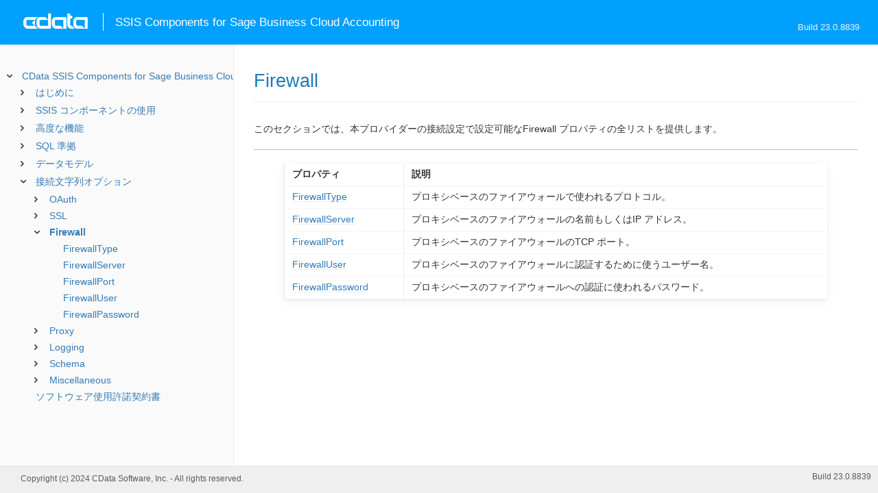

--- FILE ---
content_type: text/html
request_url: https://cdn.cdata.com/help/GAJ/jp/rssis/_toc.htm
body_size: 2671
content:
































<!--if it works on the readme.htm file-->

        
        
    


<div id="whtoc" style="display:none;">

<!--  BEGIN TOC CONTENT -->
<UL >


  <LI class="expanded">
  <a href="default.htm">CData SSIS Components for Sage Business Cloud Accounting</a>

  <UL>








  
    <LI>
      <a href="pg_startedintror.htm">はじめに</a>





  <UL>




  
    <LI>
      <a href="pg_connectionr.htm"> 接続の確立</a>








  
    <LI>
      <a href="pg_ssisdeployazure.htm"> Azure へのデプロイ</a>








  
    <LI>
      <a href="pg_ssistroubleshooting.htm"> トラブルシューティング</a>








  
    <LI>
      <a href="pg_oauthcustomappcreate.htm"> カスタムOAuth アプリケーションの作成</a>








  
    <LI>
      <a href="pg_changelog.htm"> 変更履歴</a>








  </UL>

  
    <LI>
      <a href="pg_usagerssis.htm">SSIS コンポーネントの使用</a>





  <UL>




  
    <LI>
      <a href="pg_sourcetask.htm"> 変換元コンポーネントの使用</a>








  
    <LI>
      <a href="pg_destinationtask.htm"> 変換先コンポーネントの使用</a>








  
    <LI>
      <a href="pg_lookuptask.htm"> ルックアップコンポーネントの使用</a>








  
    <LI>
      <a href="pg_executesqltask.htm"> SQL 実行タスクの使用</a>








  
    <LI>
      <a href="pg_ssisstoredprocedures.htm"> ストアドプロシージャの呼び出し</a>








  </UL>

  
    <LI>
      <a href="pg_advancedfeatures.htm">高度な機能</a>





  <UL>




  
    <LI>
      <a href="pg_userviews.htm"> ユーザー定義ビュー</a>








  
    <LI>
      <a href="pg_advancedssl.htm"> SSL の設定</a>








  
    <LI>
      <a href="pg_advancedproxy.htm"> ファイアウォールとプロキシ</a>








  
    <LI>
      <a href="pg_advancedqueryproc.htm"> クエリ処理</a>








  
    <LI>
      <a href="pg_advancedlogging.htm"> ログ</a>








  </UL>

  
    <LI>
      <a href="pg_overview.htm">SQL 準拠</a>





  <UL>




  
    <LI>
      <a href="pg_sqlfunctions.htm"> SQL 関数</a>





  <UL>




  
    <LI>
      <a href="pg_sqlstringfunctions.htm"> 文字列関数</a>








  
    <LI>
      <a href="pg_sqlmathfunctions.htm"> 算術関数</a>








  
    <LI>
      <a href="pg_sqldatefunctions.htm"> 日付関数</a>








  
    <LI>
      <a href="pg_dateliteralfunctions.htm">日付リテラル関数</a>








  </UL>

  
    <LI>
      <a href="pg_select.htm">SELECT ステートメント</a>





  <UL>




  
    <LI>
      <a href="pg_sfagg.htm">集計関数</a>








  
    <LI>
      <a href="pg_sfjoin.htm">JOIN クエリ</a>








  
    <LI>
      <a href="pg_window.htm">Window 関数</a>








  
    <LI>
      <a href="pg_tablevaluedfunctions.htm">テーブル値関数</a>








  </UL>

  
    <LI>
      <a href="pg_insert.htm">INSERT ステートメント</a>








  
    <LI>
      <a href="pg_update.htm">UPDATE ステートメント</a>








  
    <LI>
      <a href="pg_delete.htm">DELETE ステートメント</a>








  
    <LI>
      <a href="pg_exec.htm">EXECUTE ステートメント</a>








  
    <LI>
      <a href="pg_pivotunpivot.htm">PIVOT およびUNPIVOT</a>








  </UL>

  
    <LI>
      <a href="pg_datamodel.htm">データモデル</a>





  <UL>




  
    <LI>
      <a href="pg_alltables.htm"> テーブル</a>





  <UL>




  
    <LI>
      <a href="pg_table-addresses.htm"> Addresses</a>








  
    <LI>
      <a href="pg_table-attachments.htm"> Attachments</a>








  
    <LI>
      <a href="pg_table-bankaccounts.htm"> BankAccounts</a>








  
    <LI>
      <a href="pg_table-bankdeposits.htm"> BankDeposits</a>








  
    <LI>
      <a href="pg_table-bankopeningbalances.htm"> BankOpeningBalances</a>








  
    <LI>
      <a href="pg_table-bankreconciliations.htm"> BankReconciliations</a>








  
    <LI>
      <a href="pg_table-banktransfers.htm"> BankTransfers</a>








  
    <LI>
      <a href="pg_table-businessexchangerates.htm"> BusinessExchangeRates</a>








  
    <LI>
      <a href="pg_table-contactallocations.htm"> ContactAllocations</a>








  
    <LI>
      <a href="pg_table-contactopeningbalances.htm"> ContactOpeningBalances</a>








  
    <LI>
      <a href="pg_table-contactpayments.htm"> ContactPayments</a>








  
    <LI>
      <a href="pg_table-contactpeople.htm"> ContactPeople</a>








  
    <LI>
      <a href="pg_table-contacts.htm"> Contacts</a>








  
    <LI>
      <a href="pg_table-datevsettings.htm"> DatevSettings</a>








  
    <LI>
      <a href="pg_table-emailsettings.htm"> EmailSettings</a>








  
    <LI>
      <a href="pg_table-financialsettings.htm"> FinancialSettings</a>








  
    <LI>
      <a href="pg_table-hostedartefactpaymentsettings.htm"> HostedArtefactPaymentSettings</a>








  
    <LI>
      <a href="pg_table-invoicesettings.htm"> InvoiceSettings</a>








  
    <LI>
      <a href="pg_table-journalcodes.htm"> JournalCodes</a>








  
    <LI>
      <a href="pg_table-journals.htm"> Journals</a>








  
    <LI>
      <a href="pg_table-ledgeraccountopeningbalances.htm"> LedgerAccountOpeningBalances</a>








  
    <LI>
      <a href="pg_table-ledgeraccounts.htm"> LedgerAccounts</a>








  
    <LI>
      <a href="pg_table-migrationtaxreturns.htm"> MigrationTaxReturns</a>








  
    <LI>
      <a href="pg_table-openingbalancejournals.htm"> OpeningBalanceJournals</a>








  
    <LI>
      <a href="pg_table-otherpayments.htm"> OtherPayments</a>








  
    <LI>
      <a href="pg_table-products.htm"> Products</a>








  
    <LI>
      <a href="pg_table-productsalespricetypes.htm"> ProductSalesPriceTypes</a>








  
    <LI>
      <a href="pg_table-purchasecreditnotes.htm"> PurchaseCreditNotes</a>








  
    <LI>
      <a href="pg_table-purchaseinvoices.htm"> PurchaseInvoices</a>








  
    <LI>
      <a href="pg_table-purchasequickentries.htm"> PurchaseQuickEntries</a>








  
    <LI>
      <a href="pg_table-salescreditnotes.htm"> SalesCreditNotes</a>








  
    <LI>
      <a href="pg_table-salesestimates.htm"> SalesEstimates</a>








  
    <LI>
      <a href="pg_table-salesinvoices.htm"> SalesInvoices</a>








  
    <LI>
      <a href="pg_table-salesquickentries.htm"> SalesQuickEntries</a>








  
    <LI>
      <a href="pg_table-salesquotes.htm"> SalesQuotes</a>








  
    <LI>
      <a href="pg_table-services.htm"> Services</a>








  
    <LI>
      <a href="pg_table-stockitems.htm"> StockItems</a>








  
    <LI>
      <a href="pg_table-stockmovements.htm"> StockMovements</a>








  
    <LI>
      <a href="pg_table-taxprofiles.htm"> TaxProfiles</a>








  
    <LI>
      <a href="pg_table-taxrates.htm"> TaxRates</a>








  </UL>

  
    <LI>
      <a href="pg_allviews.htm"> ビュー</a>





  <UL>




  
    <LI>
      <a href="pg_table-addressregions.htm">AddressRegions</a>








  
    <LI>
      <a href="pg_table-artefactstatuses.htm">ArtefactStatuses</a>








  
    <LI>
      <a href="pg_table-basejournalline.htm">BaseJournalLine</a>








  
    <LI>
      <a href="pg_table-businessactivitytypes.htm">BusinessActivityTypes</a>








  
    <LI>
      <a href="pg_table-businesses.htm">Businesses</a>








  
    <LI>
      <a href="pg_table-businesssettings.htm">BusinessSettings</a>








  
    <LI>
      <a href="pg_table-coaaccounts.htm">CoaAccounts</a>








  
    <LI>
      <a href="pg_table-coatemplates.htm">CoaTemplates</a>








  
    <LI>
      <a href="pg_table-correctivereasoncodes.htm">CorrectiveReasonCodes</a>








  
    <LI>
      <a href="pg_table-countries.htm">Countries</a>








  
    <LI>
      <a href="pg_table-countrygroups.htm">CountryGroups</a>








  
    <LI>
      <a href="pg_table-countryofregistrations.htm">CountryOfRegistrations</a>








  
    <LI>
      <a href="pg_table-currencies.htm">Currencies</a>








  
    <LI>
      <a href="pg_table-eusalesdescriptions.htm">EuSalesDescriptions</a>








  
    <LI>
      <a href="pg_table-exchangerates.htm">ExchangeRates</a>








  
    <LI>
      <a href="pg_table-journalline.htm">JournalLine</a>








  
    <LI>
      <a href="pg_table-ledgeraccountclassifications.htm">LedgerAccountClassifications</a>








  
    <LI>
      <a href="pg_table-ledgerentries.htm">LedgerEntries</a>








  
    <LI>
      <a href="pg_table-liveexchangerates.htm">LiveExchangeRates</a>








  
    <LI>
      <a href="pg_table-otherpaymentlineitem.htm">OtherPaymentLineItem</a>








  
    <LI>
      <a href="pg_table-paymentmethods.htm">PaymentMethods</a>








  
    <LI>
      <a href="pg_table-purchasecorrectiveinvoice.htm">PurchaseCorrectiveInvoice</a>








  
    <LI>
      <a href="pg_table-purchasecreditnotelineitem.htm">PurchaseCreditNoteLineItem</a>








  
    <LI>
      <a href="pg_table-purchaseinvoicelineitem.htm">PurchaseInvoiceLineItem</a>








  
    <LI>
      <a href="pg_table-salescorrectiveinvoice.htm">SalesCorrectiveInvoice</a>








  
    <LI>
      <a href="pg_table-salescreditnotelineitem.htm">SalesCreditNoteLineItem</a>








  
    <LI>
      <a href="pg_table-salesquotelineitem.htm">SalesQuoteLineItem</a>








  
    <LI>
      <a href="pg_table-salesinvoicelineitem.htm">SalesInvoiceLineItem</a>








  
    <LI>
      <a href="pg_table-salesquotelineitem.htm">SalesQuoteLineItem</a>








  
    <LI>
      <a href="pg_table-taxoffices.htm">TaxOffices</a>








  
    <LI>
      <a href="pg_table-taxreturnfrequencies.htm">TaxReturnFrequencies</a>








  
    <LI>
      <a href="pg_table-taxschemes.htm">TaxSchemes</a>








  
    <LI>
      <a href="pg_table-transactions.htm">Transactions</a>








  
    <LI>
      <a href="pg_table-transactiontypes.htm">TransactionTypes</a>








  
    <LI>
      <a href="pg_table-unallocatedartefacts.htm">UnallocatedArtefacts</a>








  </UL>

  
    <LI>
      <a href="pg_allsps.htm"> ストアドプロシージャ</a>





  <UL>




  
    <LI>
      <a href="pg_sp-getoauthaccesstoken.htm">GetOAuthAccessToken</a>








  
    <LI>
      <a href="pg_sp-getoauthauthorizationurl.htm">GetOAuthAuthorizationURL</a>








  
    <LI>
      <a href="pg_sp-refreshoauthaccesstoken.htm">RefreshOAuthAccessToken</a>








  </UL>

  
    <LI>
      <a href="pg_allsystables.htm"> システムテーブル</a>





  <UL>




  
    <LI>
      <a href="pg_table-syscatalogs.htm">sys_catalogs</a>








  
    <LI>
      <a href="pg_table-sysschemas.htm">sys_schemas</a>








  
    <LI>
      <a href="pg_table-systables.htm">sys_tables</a>








  
    <LI>
      <a href="pg_table-systablecolumns.htm">sys_tablecolumns</a>








  
    <LI>
      <a href="pg_table-sysprocedures.htm">sys_procedures</a>








  
    <LI>
      <a href="pg_table-sysprocedureparameters.htm">sys_procedureparameters</a>








  
    <LI>
      <a href="pg_table-syskeycolumns.htm">sys_keycolumns</a>








  
    <LI>
      <a href="pg_table-foreignkeys.htm">sys_foreignkeys</a>








  
    <LI>
      <a href="pg_table-primarykeys.htm">sys_primarykeys</a>








  
    <LI>
      <a href="pg_table-sysindexes.htm">sys_indexes</a>








  
    <LI>
      <a href="pg_table-sysconnectionprops.htm">sys_connection_props</a>








  
    <LI>
      <a href="pg_table-syssqlinfo.htm">sys_sqlinfo</a>








  
    <LI>
      <a href="pg_table-sysidentity.htm">sys_identity</a>







  </UL>

  </UL>





  <LI>
    <a href="Connection.htm">接続文字列オプション</a>
  
  <UL>






<li>
<a href="RSBSageBCAccounting_c_OAuth.htm">OAuth</a>
<UL>
		
<LI>

<a href="RSBSageBCAccounting_p_InitiateOAuth.htm">InitiateOAuth</a>



		
<LI>

<a href="RSBSageBCAccounting_p_OAuthClientId.htm">OAuthClientId</a>



		
<LI>

<a href="RSBSageBCAccounting_p_OAuthClientSecret.htm">OAuthClientSecret</a>



		
<LI>

<a href="RSBSageBCAccounting_p_OAuthAccessToken.htm">OAuthAccessToken</a>



		
<LI>

<a href="RSBSageBCAccounting_p_OAuthSettingsLocation.htm">OAuthSettingsLocation</a>



		
<LI>

<a href="RSBSageBCAccounting_p_CallbackURL.htm">CallbackURL</a>



		
<LI>

<a href="RSBSageBCAccounting_p_OAuthVerifier.htm">OAuthVerifier</a>



		
<LI>

<a href="RSBSageBCAccounting_p_OAuthRefreshToken.htm">OAuthRefreshToken</a>



		
<LI>

<a href="RSBSageBCAccounting_p_OAuthExpiresIn.htm">OAuthExpiresIn</a>



		
<LI>

<a href="RSBSageBCAccounting_p_OAuthTokenTimestamp.htm">OAuthTokenTimestamp</a>


</UL>




<li>
<a href="RSBSageBCAccounting_c_SSL.htm">SSL</a>
<UL>
		
<LI>

<a href="RSBSageBCAccounting_p_SSLServerCert.htm">SSLServerCert</a>


</UL>




<li>
<a href="RSBSageBCAccounting_c_Firewall.htm">Firewall</a>
<UL>
		
<LI>

<a href="RSBSageBCAccounting_p_FirewallType.htm">FirewallType</a>



		
<LI>

<a href="RSBSageBCAccounting_p_FirewallServer.htm">FirewallServer</a>



		
<LI>

<a href="RSBSageBCAccounting_p_FirewallPort.htm">FirewallPort</a>



		
<LI>

<a href="RSBSageBCAccounting_p_FirewallUser.htm">FirewallUser</a>



		
<LI>

<a href="RSBSageBCAccounting_p_FirewallPassword.htm">FirewallPassword</a>


</UL>




<li>
<a href="RSBSageBCAccounting_c_Proxy.htm">Proxy</a>
<UL>
		
<LI>

<a href="RSBSageBCAccounting_p_ProxyAutoDetect.htm">ProxyAutoDetect</a>



		
<LI>

<a href="RSBSageBCAccounting_p_ProxyServer.htm">ProxyServer</a>



		
<LI>

<a href="RSBSageBCAccounting_p_ProxyPort.htm">ProxyPort</a>



		
<LI>

<a href="RSBSageBCAccounting_p_ProxyAuthScheme.htm">ProxyAuthScheme</a>



		
<LI>

<a href="RSBSageBCAccounting_p_ProxyUser.htm">ProxyUser</a>



		
<LI>

<a href="RSBSageBCAccounting_p_ProxyPassword.htm">ProxyPassword</a>



		
<LI>

<a href="RSBSageBCAccounting_p_ProxySSLType.htm">ProxySSLType</a>



		
<LI>

<a href="RSBSageBCAccounting_p_ProxyExceptions.htm">ProxyExceptions</a>


</UL>




<li>
<a href="RSBSageBCAccounting_c_Logging.htm">Logging</a>
<UL>
		
<LI>

<a href="RSBSageBCAccounting_p_Logfile.htm">Logfile</a>



		
<LI>

<a href="RSBSageBCAccounting_p_Verbosity.htm">Verbosity</a>



		
<LI>

<a href="RSBSageBCAccounting_p_LogModules.htm">LogModules</a>



		
<LI>

<a href="RSBSageBCAccounting_p_MaxLogFileSize.htm">MaxLogFileSize</a>



		
<LI>

<a href="RSBSageBCAccounting_p_MaxLogFileCount.htm">MaxLogFileCount</a>


</UL>




<li>
<a href="RSBSageBCAccounting_c_Schema.htm">Schema</a>
<UL>
		
<LI>

<a href="RSBSageBCAccounting_p_Location.htm">Location</a>



		
<LI>

<a href="RSBSageBCAccounting_p_BrowsableSchemas.htm">BrowsableSchemas</a>



		
<LI>

<a href="RSBSageBCAccounting_p_Tables.htm">Tables</a>



		
<LI>

<a href="RSBSageBCAccounting_p_Views.htm">Views</a>


</UL>




<li>
<a href="RSBSageBCAccounting_c_Miscellaneous.htm">Miscellaneous</a>
<UL>
		
<LI>

<a href="RSBSageBCAccounting_p_BusinessId.htm">BusinessId</a>



		
<LI>

<a href="RSBSageBCAccounting_p_MaxRows.htm">MaxRows</a>



		
<LI>

<a href="RSBSageBCAccounting_p_Other.htm">Other</a>



		
<LI>

<a href="RSBSageBCAccounting_p_Pagesize.htm">Pagesize</a>



		
<LI>

<a href="RSBSageBCAccounting_p_PseudoColumns.htm">PseudoColumns</a>



		
<LI>

<a href="RSBSageBCAccounting_p_Readonly.htm">Readonly</a>



		
<LI>

<a href="RSBSageBCAccounting_p_RTK.htm">RTK</a>



		
<LI>

<a href="RSBSageBCAccounting_p_Timeout.htm">Timeout</a>



		
<LI>

<a href="RSBSageBCAccounting_p_UserDefinedViews.htm">UserDefinedViews</a>


</UL>












	</UL>



  <LI>

    <a href="license.htm">ソフトウェア使用許諾契約書</a>




</UL>

<!-- END TOC CONTENT -->

</div>              

--- FILE ---
content_type: text/plain
request_url: https://c.6sc.co/?m=1
body_size: 2
content:
6suuid=8aaa37170d4b00007aa07c69de01000072630300